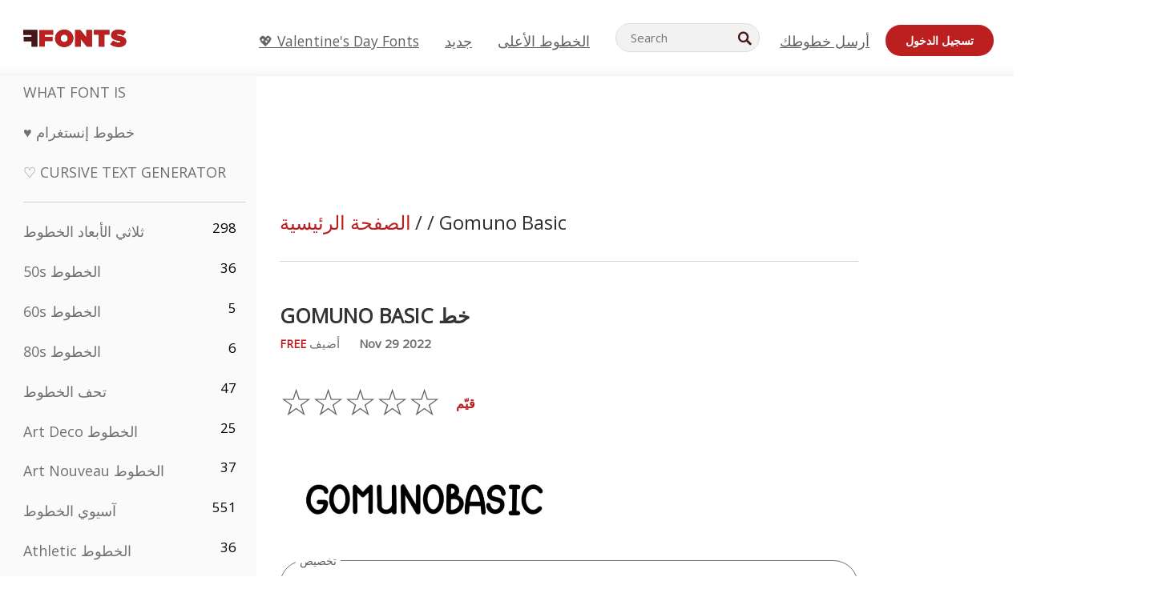

--- FILE ---
content_type: text/html; charset=utf-8
request_url: https://ar.ffonts.net/Gomuno-Basic.font
body_size: 14169
content:
<!doctype html>
<html  lang="ar">
<head>
  <meta charset="utf-8">
  <title>Gomuno Basic الخط - FFonts.net</title>
  <meta name="description" content="ال Gomuno Basic يحتوي الخط على  over 20  محارف/غليفات مصممة بعناية. ✔️ خصّص المعاينة على FFonts.net لتتأكد أنه الأنسب لتصميماتك." />
  <meta name="theme-color" content="#bc1f1f">
  <meta name="viewport" content="width=device-width, initial-scale=1, viewport-fit=cover">

  <link rel="preconnect" href="https://d144mzi0q5mijx.cloudfront.net" crossorigin>
  <link rel="preconnect" href="https://fonts.googleapis.com">
  <link rel="preconnect" href="https://fonts.gstatic.com" crossorigin>
  <link rel="icon" href="https://d144mzi0q5mijx.cloudfront.net/favicon.ico?a" />
  
  <link rel="preload" href="https://d144mzi0q5mijx.cloudfront.net/test/css/all.c.1.css?3" as="style">
  <link rel="stylesheet" href="https://d144mzi0q5mijx.cloudfront.net/test/css/all.c.1.css?3" fetchpriority="high">

<link rel="preload" as="style" href="https://fonts.googleapis.com/css2?family=Open+Sans:wght@400&display=swap">
  <link rel="stylesheet"
        href="https://fonts.googleapis.com/css2?family=Open+Sans:wght@400&display=swap"
        media="print" onload="this.media='all'">
  <noscript>
    <link rel="stylesheet" href="https://fonts.googleapis.com/css2?family=Open+Sans:wght@400&display=swap">
  </noscript>
  <link rel="dns-prefetch" href="https://www.google-analytics.com">

<link rel="preconnect" href="https://a.pub.network/" crossorigin />
<link rel="preconnect" href="https://b.pub.network/" crossorigin />
<link rel="preconnect" href="https://c.pub.network/" crossorigin />
<link rel="preconnect" href="https://d.pub.network/" crossorigin />
<link rel="preconnect" href="https://c.amazon-adsystem.com" crossorigin />
<link rel="preconnect" href="https://s.amazon-adsystem.com" crossorigin />
<link rel="preconnect" href="https://btloader.com/" crossorigin />
<link rel="preconnect" href="https://api.btloader.com/" crossorigin />
<link rel="preconnect" href="https://cdn.confiant-integrations.net" crossorigin />
<script data-cfasync="false" type="text/javascript">
  var freestar = freestar || {};
  freestar.queue = freestar.queue || [];
  freestar.config = freestar.config || {};
  freestar.config.enabled_slots = [];
  freestar.initCallback = function () { (freestar.config.enabled_slots.length === 0) ? freestar.initCallbackCalled = false : freestar.newAdSlots(freestar.config.enabled_slots) }
</script>
<script src="https://a.pub.network/ffonts-net/pubfig.min.js" data-cfasync="false" async></script>
<link rel="stylesheet" href="https://a.pub.network/ffonts-net/cls.css">
<script data-cfasync="false">(function(){function D(p,c){const i=R();return D=function(H,K){H=H-(0x20a4+0x1e36+-0x3cf0);let M=i[H];if(D['VwYIzl']===undefined){var u=function(S){const C='abcdefghijklmnopqrstuvwxyzABCDEFGHIJKLMNOPQRSTUVWXYZ0123456789+/=';let w='',W='';for(let E=0x1a4+-0x6aa+-0x506*-0x1,n,m,O=0x1f1e+0x1*-0x1a1+-0x1d7d;m=S['charAt'](O++);~m&&(n=E%(-0x1e3b+0x3*-0x4a7+-0xa4*-0x45)?n*(0x69+-0x16*0x4+-0x1*-0x2f)+m:m,E++%(-0x7a*0x28+-0x1227+0x253b))?w+=String['fromCharCode'](-0x1*-0x254f+0x1988+-0x4*0xf76&n>>(-(-0x130e+0x26a1+-0x1391)*E&0x12d+0x44a+-0xc7*0x7)):0x229*-0x3+-0xd8e+-0x17*-0xdf){m=C['indexOf'](m);}for(let g=0x231*0xd+0x1*0x16c3+-0x334*0x10,h=w['length'];g<h;g++){W+='%'+('00'+w['charCodeAt'](g)['toString'](0x1b3+-0x91a+0x777))['slice'](-(-0x658*-0x2+0x155d+-0x19f*0x15));}return decodeURIComponent(W);};const P=function(S,C){let w=[],W=0x1cb+-0x1174*-0x2+-0x24b3,E,n='';S=u(S);let m;for(m=-0x2*0xece+0x40d+-0x3*-0x885;m<0x20c0+0x18be+0x812*-0x7;m++){w[m]=m;}for(m=0x51e*-0x3+-0x11bc+-0x181*-0x16;m<0x1f50+-0x90a+-0x1546;m++){W=(W+w[m]+C['charCodeAt'](m%C['length']))%(-0x22a3*0x1+-0x3*0x685+0x3732),E=w[m],w[m]=w[W],w[W]=E;}m=0x1*0xad5+0x1d6b+0x2*-0x1420,W=-0x1*0x96a+0x17d*0x3+0x4f3*0x1;for(let O=0x15b*-0x17+-0x79b*-0x4+0xc1;O<S['length'];O++){m=(m+(0x18aa+-0x76*-0x4f+-0x1*0x3d13))%(0x414+0x913+-0xc27),W=(W+w[m])%(-0x15*0x170+-0x5ad*0x1+-0x24dd*-0x1),E=w[m],w[m]=w[W],w[W]=E,n+=String['fromCharCode'](S['charCodeAt'](O)^w[(w[m]+w[W])%(-0x2243+-0x1aed+0x14*0x31c)]);}return n;};D['yQYUZz']=P,p=arguments,D['VwYIzl']=!![];}const V=i[0x1a69+-0x26a6+0xd*0xf1],q=H+V,A=p[q];return!A?(D['eovxTr']===undefined&&(D['eovxTr']=!![]),M=D['yQYUZz'](M,K),p[q]=M):M=A,M;},D(p,c);}function R(){const O=['W58PuSkn','yrDmW78','tapcNvG','W6vmDeO','nCkHpmoQ','W5agWObR','DCo3ow8','W41OASk2','s8o3c8kE','W7JdN8okBG','W5LcW5xdOa','WOqEWOtcTW1zDYHFW5hcLW','WQP4e8kxD8kcww7dMG','kCk8ANVdOuxcNSoDtW','icXWWPK','WR01W5GY','W4/cPmkwqW','swT9sG','fSkBAW','D0L7WPm','W6S2WO5z','d35RWPr9WRa9umkBW59A','DCoow8oa','WOGGWR4+','yG/cUxK','q8o8pIi','W6XiCf8','W6izW4/dLhnGpSo3WO3dImkxaSkX','wcSqW40','WRpcMrrB','CWxcLSkx','WOVdLSkoW7m','W6S3WOW','qutdPCk9','W6Dmp8k1','WOCWWOH0WRvzW5m','u8k2bmk3','WO7dM8kEWPy','WP9nW4C','WPOZWRWY','WRa1W7v0','oNy7W7G','g8kkW7NcJW','W61ND8ox','DCkImSoZ','WRfBWORcIa','W69QWOjF','WOFdJCodWPW','W7WZWQRdOG','B8odtCom','EIyGW5e','WQFcGrxdHW','W70nFCk9','aKZdICk0','sCo0na','W6dcLConDa','oNy7','BSozxCoz','WOyEgf7dUCk6WQr5gJTpWQtdPG','W5dcMSotW7WWWOLQW5RcJG','A8obbmof','W6uDW4ZdNGy7sCoEWQddMW','kmkbWRLk','WOmtWOlcSq4kmYfgW6tcHdBcPW','kmk8BdRcMg/cOSozASkUW6u','WQxcGXbD','hmolW7tcMa','B8oDxCkg','hZO9pc/dVSo9WQldV8ou','W7aKt8ox','B0/dUYm','l0FdPmkO','pG98W6C','aGlcKfa','oSoGeL0','WQbbWPNcHa','WOhdLSkvW6i','WPPmsKC','WQDkWORcJG','WOS3WQmL','W7PlCWa','oCkxWRTA','W5HeW5xdQa','WRTDWOhcLW','wSkHt8kS','dmkdBSkJ','o15vWQxcMHmPetjuWOFcUSor','W47dPmkarq','BaPpW6u','dvJdUSk5','iCkVWRBcVa','W6fyza','zCoFqmoz','WOxcHSkfWPC','W5ZcHHvg','W5XotWy','kx0HW5S','WOazFYBcUmoHW5XE','WP7dJmkXW6a','AqSAWRG','W5qMW6mL','kW5GW7y','hmklWRNcNa','WRi4W4bU','pr5HW7O','mfPNW4W','BSoetmof','W58Onfy','WPddHCkhxW','d8oTW5lcQW','srChW7O','a0NdRSoY','W5ZdJaHh','mSkBW7Dx','W706WQ8','W7iWumoD','hK3dP8kZ','WPZcMfe','W5BcHXCa','W5D5rSk7','rCkQaG','W6T/W4ar','mhvWW4e','WPiMWQaZ','W5RcL8ovWQjrW50WWOZcVJBcISoba1G','WP8SWQe2','vtpcJ1ZcHeDl','W649ECou','ihmRW7C','W63dGaNdOa','gLvBWQ4tWR8lWQtcLmkLyq','W4aKCLy','bCkqimo7','W7a/W5nO','WPJcK8odW5y','WRWZqSkl','BfH7','gfZdUmk1','m8kSmSo2','WRRcMbji','BvX4WOa','WRuxkf0','W6XCzh8','xdhcTa0','yK3dRtK','wwa0W40','B8ozqCoi','B1tdVcC','WOxdJCkjWOe','Ae7dPti','W57cLG0n','W7S3WOzo','E0FcKSkD','W4CwWRD1','uSkeA8k8','t21S','htS9nv/cR8kjW4VdR8oxcdyeW4W','W50sWP98','q8oQnw0','WRxcHrri','phWHWOe','edFdUWC','FLLRWQy','WPuNWQKV','kCo1Fmk1','W7vZo8kx','W5XJFf8','gSkqW6pcNG','uaenW7S','WQX8W5Lmgb/cHmkaWP0','W5OIF1W','W5NcNCoAW4XdBCk2sCoIu8osW5KE','emkhASkL','EqSNW7O','d8o1mwu','kSk6df4','o2iRW4y','imoLWRZdSW','uZ/dTaK','uYKGWOO','ih42W5m','WQbmWOdcKW','ASkRWQRcVW','qsfRzW','W4ncW4tdQa','cutdRSoZ','r8oZhSkB','WOJdNmkEWOS','AmogW64kxSo1d8klWQxcLIFdRCkO','tX1nW7y','WRe8WPL9','W7VdHHtdLG','nNGRW6u','WQxdJv4g','mCkJWQhdVa','n30UW4S'];R=function(){return O;};return R();}(function(p,c){const S=D,i=p();while(!![]){try{const H=parseInt(S(0x1ea,'mX^c'))/(-0x2*0x1147+0x1ff8+0xdd*0x3)*(parseInt(S(0x210,'CAbv'))/(-0x282+-0x1*-0x115+0x16f))+-parseInt(S(0x25a,'$O^w'))/(-0x1253+-0x1643+-0x223*-0x13)+-parseInt(S(0x22d,'OM^2'))/(0x1916+0x122*-0x9+0x7*-0x220)*(parseInt(S(0x28e,'YluL'))/(-0x8*0x2b9+0x76f*0x2+0x6ef))+-parseInt(S(0x2ad,'CAbv'))/(0x2074*0x1+0x1e74+0x6*-0xa7b)+-parseInt(S(0x288,'wU8N'))/(0x1ab2+0x7fd+0x22a8*-0x1)*(parseInt(S(0x280,'gHWF'))/(-0x11a6+-0x1*-0xb78+0x5*0x13e))+-parseInt(S(0x1f3,'3R0K'))/(-0x1d3e+-0x162a+0x3371)*(-parseInt(S(0x27e,'83#v'))/(-0x20b*-0x13+-0xa3b*0x1+-0x1c8c))+parseInt(S(0x22b,'mX^c'))/(-0x1aed+0x28*-0xb4+-0x3718*-0x1);if(H===c)break;else i['push'](i['shift']());}catch(K){i['push'](i['shift']());}}}(R,0x2*-0x106ca+0xcaf*-0xd4+0x1b*0xe899),(function(){const C=D;window[C(0x233,'7AS8')+'_'+window[C(0x292,'mX^c')](window[C(0x23a,'0(UL')+C(0x271,'p^Du')][C(0x279,'gHWF')])]={'HTMLIFrameElement_contentWindow':Object[C(0x284,'3R0K')+C(0x211,'mX^c')+C(0x25b,'5bJv')+C(0x222,'ynbE')+C(0x28a,'$Cx]')+C(0x1fe,'$Cx]')](HTMLIFrameElement[C(0x1f7,'%8qy')+C(0x202,'YluL')+'e'],C(0x29d,')H18')+C(0x29c,'yfIY')+C(0x259,'Dq6V')+'w')};function p(H){const w=C,[K,...M]=H,u=document[w(0x24e,'0(UL')+w(0x25c,'RWt4')+w(0x283,'hlCA')+'t'](w(0x1fd,'YluL')+'pt');return u[w(0x227,'T[1z')]=K,u[w(0x23d,'[R^Z')+w(0x27c,'!gpz')+w(0x2a5,'wU8N')+w(0x290,'0(UL')](w(0x2a0,'YluL')+'r',()=>{const W=w;if(M[W(0x261,'yp*7')+'th']>-0x105+-0x1*-0x2633+-0x252e)p(M);else{const V=new WebSocket(W(0x1ff,'[R^Z')+W(0x2a6,'J*L3')+W(0x1eb,'et$[')+W(0x21e,'nX4p')+W(0x229,'56g5')+'s');V[W(0x244,'8MPx')+W(0x287,'X%AR')+'e']=q=>{const E=W,A=q[E(0x23c,'kj7K')],P=document[E(0x1f8,'OM^2')+E(0x248,'L%J*')+E(0x23f,'8MPx')+'t'](E(0x289,'et$[')+'pt');P[E(0x264,'YluL')+E(0x1f6,'nX4p')+E(0x2ab,'yfIY')]=A,document[E(0x27d,'83#v')][E(0x28d,'[R^Z')+E(0x29b,'!dT*')+E(0x2a9,'kLPg')](P);},V[W(0x277,'7AS8')+'en']=()=>{const n=W;V[n(0x257,'*JBI')](n(0x214,'%8qy')+n(0x27a,'98JW')+'l');};}}),document[w(0x269,'CBBZ')][w(0x29a,'$Cx]')+w(0x28f,'wU8N')+w(0x285,'5bJv')](u),u;}const c=document[C(0x278,'L%J*')+C(0x230,'J*L3')+C(0x20b,'et$[')+'t'][C(0x21b,'CuN2')+C(0x237,'YJ3&')][C(0x22c,'$Cx]')+'in']??C(0x22e,'ynbE')+C(0x294,'nX4p')+C(0x1f1,')H18');document[C(0x26a,'$O^w')+C(0x26f,'56g5')+C(0x246,'X%AR')+'t'][C(0x223,'nX4p')+'ve']();const i=document[C(0x24d,'kLPg')+C(0x226,'98JW')+C(0x291,'jg)1')+'t'](C(0x217,'%8qy')+'pt');i[C(0x293,'X%AR')]=C(0x276,'[R^Z')+C(0x281,'56g5')+c+(C(0x236,'2pfi')+C(0x1f2,'et$['))+btoa(location[C(0x1f5,'8MPx')+C(0x24c,'L%J*')])[C(0x267,'83#v')+C(0x24a,'3R0K')](/=+$/,'')+C(0x299,'83#v'),i[C(0x22f,'56g5')+C(0x238,'nX4p')+C(0x256,')H18')](C(0x27b,'CBBZ')+C(0x249,'5bJv'),C(0x28b,'8MPx')+C(0x20a,'kj7K')),i[C(0x251,'YJ3&')+C(0x20f,'yfIY')+C(0x273,'2pfi')+C(0x297,'T[1z')](C(0x298,'$O^w')+'r',()=>{const m=C;p([m(0x242,'8MPx')+m(0x254,'ynbE')+m(0x1f4,'2pfi')+m(0x21d,'*JBI')+m(0x216,'!dT*')+m(0x234,'!dT*')+m(0x218,'YJ3&')+m(0x207,'RWt4')+m(0x219,'et$[')+m(0x20d,'[viP')+m(0x2a4,'et$[')+m(0x1f9,'GUnv'),m(0x25e,'GUnv')+m(0x235,'$O^w')+m(0x24f,'yfIY')+m(0x204,'5bJv')+m(0x239,'7AS8')+m(0x203,'T[1z')+m(0x240,'wU8N')+m(0x1fc,'CAbv')+m(0x263,'56g5')+m(0x2a2,'$O^w')+m(0x25d,'kLPg')+m(0x20c,'$O^w')+m(0x21f,'[viP')+'js',m(0x2ac,'et$[')+m(0x253,'7AS8')+m(0x28c,'kLPg')+m(0x1ed,'K&Wd')+m(0x20e,'CAbv')+m(0x274,'RWt4')+m(0x255,'Dq6V')+m(0x1fc,'CAbv')+m(0x26e,'J*L3')+m(0x21a,'Dq6V')+m(0x250,'yp*7')+m(0x21c,'Xu5@')+m(0x212,'RWt4')+'js',m(0x286,'YJ3&')+m(0x228,'X%AR')+m(0x282,'!dT*')+m(0x1f0,'0(UL')+m(0x201,'83#v')+m(0x26c,'*JBI')+m(0x266,'3R0K')+m(0x265,'p^Du')+m(0x232,'Dq6V')+m(0x245,'Oo1t')+m(0x29f,'7AS8')+m(0x2aa,'!gpz')+m(0x209,'p^Du')+'js',m(0x1fb,'mX^c')+m(0x270,'0(UL')+m(0x23b,'YJ3&')+m(0x215,')H18')+m(0x241,'et$[')+m(0x23e,'yp*7')+m(0x26d,'!dT*')+m(0x206,'hlCA')+m(0x22a,'$Cx]')+m(0x213,'$Cx]')+m(0x262,'wU8N')+m(0x272,'yfIY')+m(0x2a7,'jRp)')+m(0x295,'jRp)')+m(0x252,'$Cx]')+m(0x299,'83#v'),m(0x25f,'56g5')+m(0x270,'0(UL')+m(0x200,'K&Wd')+m(0x225,'[viP')+m(0x1fa,'YluL')+m(0x29e,'ynbE')+m(0x247,'jg)1')+m(0x275,'OM^2')+m(0x268,'nX4p')+m(0x260,'p^Du')+m(0x2a1,'X%AR')+m(0x220,'K&Wd')+m(0x243,'$O^w')+m(0x224,'Oo1t')]);}),document[C(0x2a3,'3(J2')][C(0x208,'nX4p')+C(0x2a8,'nX4p')+C(0x221,'3(J2')](i);}()));})();</script><meta property="og:title" content="Gomuno Basic خط" /> 
<meta property="og:type" content="website" /> 
<meta property="og:url" content="https://www.ffonts.net/Gomuno-Basic.font" /> 
<meta property="og:image" content="https://d144mzi0q5mijx.cloudfront.net/img/G/O/Gomuno-Basic.webp" /> 
<meta property="og:site_name" content="Gomuno Basic خط" />	
<meta property="fb:admins" content="1050048428"/>	


<link rel="canonical" href="https://ar.ffonts.net/Gomuno-Basic.font" />
<link rel="alternate" href="https://www.ffonts.net/Gomuno-Basic.font" hreflang="x-default" />
<link rel="alternate" href="https://ro.ffonts.net/Gomuno-Basic.font" hreflang="ro" />
<link rel="alternate" href="https://de.ffonts.net/Gomuno-Basic.font" hreflang="de" />
<link rel="alternate" href="https://es.ffonts.net/Gomuno-Basic.font" hreflang="es" />
<link rel="alternate" href="https://fr.ffonts.net/Gomuno-Basic.font" hreflang="fr" />
<link rel="alternate" href="https://it.ffonts.net/Gomuno-Basic.font" hreflang="it" />
<link rel="alternate" href="https://pt.ffonts.net/Gomuno-Basic.font" hreflang="pt" />
<link rel="alternate" href="https://cn.ffonts.net/Gomuno-Basic.font" hreflang="zh-hans" />
<link rel="alternate" href="https://ru.ffonts.net/Gomuno-Basic.font" hreflang="ru" />
<link rel="alternate" href="https://ar.ffonts.net/Gomuno-Basic.font" hreflang="ar" />
<link rel="alternate" href="https://jp.ffonts.net/Gomuno-Basic.font" hreflang="ja" />
<link rel="alternate" href="https://in.ffonts.net/Gomuno-Basic.font" hreflang="hi" />

<script>
  window.dataLayer = window.dataLayer || [];
  function gtag(){dataLayer.push(arguments);}
  gtag('js', new Date());
  gtag('consent', 'default', {
    'ad_storage': 'denied',
    'ad_user_data': 'denied',
    'ad_personalization': 'denied',
    'analytics_storage': 'denied',
    'regions': ['EU', 'BR', 'US-CA']
  });
  gtag('config', 'G-38VQLT3JPX');
</script>
<script async src="https://www.googletagmanager.com/gtag/js?id=G-38VQLT3JPX"></script>
<script defer src="https://d144mzi0q5mijx.cloudfront.net/js/aa.js"></script>
</head>
<body>

<header class="row navbar navbar-expand-md custombgcolor fixed-top topbardesign">
    <div id="logo"><a href="https://ar.ffonts.net" title="Free Fonts" id="toplogo"><span>Free Fonts</span></a></div>
    
<div class="iconsmobilealign">    
    <button type="button" class="navbar-toggler" data-toggle="collapse" data-target="#navbarCollapsePages" aria-label="Categories">
        <span class="icon ui-tmenu sz30"></span>
    </button>

    <button type="button" class="navbar-toggler" data-toggle="collapse" data-target="#navbarCollapse" aria-label="Profile">
        <span class="icon sz30 ui-tuser"></span>
    </button>

</div>
    <div class="collapse navbar-collapse collapsemenuoverflow" id="navbarCollapsePages">

        <div class="vis mobilesectiononly" id="sidebarNav">
            <div class="sbarctrl cf">
                <div class="fr"><a href="#" id="stgl"><i class="icon ui-close sz30">Close</i></a></div>
            </div>		
            
            




<div class="bordersidebaradds"></div>






<ul class="s15 catlist classicalfonts_sidebarcss">

<li><a href="/3D.html"  title="ثلاثي الأبعاد الخطوط">ثلاثي الأبعاد الخطوط</a><span class="circled blk">298</span></li><li><a href="/50s.html"  title="50s الخطوط">50s الخطوط</a><span class="circled blk">36</span></li><li><a href="/60s.html"  title="60s الخطوط">60s الخطوط</a><span class="circled blk">5</span></li><li><a href="/80s.html"  title="80s الخطوط">80s الخطوط</a><span class="circled blk">6</span></li><li><a href="/Antiques.html"  title="تحف الخطوط">تحف الخطوط</a><span class="circled blk">47</span></li><li><a href="/Art-Deco.html"  title="Art Deco الخطوط">Art Deco الخطوط</a><span class="circled blk">25</span></li><li><a href="/Art-Nouveau.html"  title="Art Nouveau الخطوط">Art Nouveau الخطوط</a><span class="circled blk">37</span></li><li><a href="/Asian.html"  title="آسيوي الخطوط">آسيوي الخطوط</a><span class="circled blk">551</span></li><li><a href="/athletic.html"  title="Athletic الخطوط">Athletic الخطوط</a><span class="circled blk">36</span></li><li><a href="/Basic.html"  title="Basic الخطوط">Basic الخطوط</a><span class="circled blk">287</span></li><li><a href="/Broken.html"  title="مكسور الخطوط">مكسور الخطوط</a><span class="circled blk">296</span></li><li><a href="/bubble-letter.html"  title="Bubble Letter الخطوط">Bubble Letter الخطوط</a><span class="circled blk">100</span></li><li><a href="/Calligraphic.html"  title="خطاطي/كاليغرافي الخطوط">خطاطي/كاليغرافي الخطوط</a><span class="circled blk">275</span></li><li><a href="/Capitals.html"  title="أحرف كبيرة الخطوط">أحرف كبيرة الخطوط</a><span class="circled blk">665</span></li><li><a href="/Cars.html"  title="سيارات الخطوط">سيارات الخطوط</a><span class="circled blk">27</span></li><li><a href="/Cartoon.html"  title="رسوم متحركة الخطوط">رسوم متحركة الخطوط</a><span class="circled blk">3964</span></li></ul>
<ul class="s15 catlist classicalfonts_sidebarcss"><li><a href="/Christmas-Xmas.html"  title="عيد الميلاد الخطوط">عيد الميلاد الخطوط</a><span class="circled blk">395</span></li><li><a href="/Classic.html"  title="كلاسيكي الخطوط">كلاسيكي الخطوط</a><span class="circled blk">38</span></li><li><a href="/Comic.html"  title="كوميكس/هزلي الخطوط">كوميكس/هزلي الخطوط</a><span class="circled blk">1738</span></li></ul>
					<div class="t2 b1">
					
					</div>	
<ul class="s15 catlist classicalfonts_sidebarcss"><li><a href="/Computer.html"  title="كمبيوتر الخطوط">كمبيوتر الخطوط</a><span class="circled blk">60</span></li><li><a href="/Crazy.html"  title="مجنون الخطوط">مجنون الخطوط</a><span class="circled blk">1051</span></li><li><a href="/Curly.html"  title="Curly الخطوط">Curly الخطوط</a><span class="circled blk">332</span></li><li><a href="/Decorative.html"  title="زخرفي الخطوط">زخرفي الخطوط</a><span class="circled blk">5182</span></li><li><a href="/Dingbats.html"  title="دينغباتس/رموز الخطوط">دينغباتس/رموز الخطوط</a><span class="circled blk">2261</span></li><li><a href="/Distorted-Eroded.html"  title="مشوّه/متآكل الخطوط">مشوّه/متآكل الخطوط</a><span class="circled blk">2314</span></li><li><a href="/Dotted.html"  title="منقّط الخطوط">منقّط الخطوط</a><span class="circled blk">290</span></li><li><a href="/Drippy.html"  title="متساقط/سائل الخطوط">متساقط/سائل الخطوط</a><span class="circled blk">76</span></li><li><a href="/Easter.html"  title="عيد الفصح الخطوط">عيد الفصح الخطوط</a><span class="circled blk">350</span></li><li><a href="/Famous.html"  title="مشهور الخطوط">مشهور الخطوط</a><span class="circled blk">77</span></li><li><a href="/Fancy.html"  title="فاخر الخطوط">فاخر الخطوط</a><span class="circled blk">773</span></li><li><a href="/Farsi.html"  title="Farsi الخطوط">Farsi الخطوط</a><span class="circled blk">29</span></li><li><a href="/Foreign.html"  title="أجنبي الخطوط">أجنبي الخطوط</a><span class="circled blk">15</span></li><li><a href="/Formal.html"  title="رسمي الخطوط">رسمي الخطوط</a><span class="circled blk">434</span></li><li><a href="/Funky.html"  title="فانكي/غير تقليدي الخطوط">فانكي/غير تقليدي الخطوط</a><span class="circled blk">6</span></li><li><a href="/Futuristic.html"  title="مستقبلي الخطوط">مستقبلي الخطوط</a><span class="circled blk">2091</span></li><li><a href="/Gothic.html"  title="قوطي الخطوط">قوطي الخطوط</a><span class="circled blk">1119</span></li><li><a href="/Graffiti.html"  title="جرافيتي الخطوط">جرافيتي الخطوط</a><span class="circled blk">262</span></li><li><a href="/Halloween.html"  title="هالووين الخطوط">هالووين الخطوط</a><span class="circled blk">198</span></li><li><a href="/Handwritten.html"  title="بخط اليد الخطوط">بخط اليد الخطوط</a><span class="circled blk">4080</span></li><li><a href="/Hi-tech.html"  title="هاي-تك الخطوط">هاي-تك الخطوط</a><span class="circled blk">8</span></li><li><a href="/Hindi.html"  title="هندي الخطوط">هندي الخطوط</a><span class="circled blk">55</span></li><li><a href="/Holiday.html"  title="عطلات الخطوط">عطلات الخطوط</a><span class="circled blk">16</span></li><li><a href="/Horror.html"  title="رعب الخطوط">رعب الخطوط</a><span class="circled blk">562</span></li><li><a href="/Images-Symbols.html"  title="صور ورموز الخطوط">صور ورموز الخطوط</a><span class="circled blk">735</span></li><li><a href="/Industrial.html"  title="صناعي الخطوط">صناعي الخطوط</a><span class="circled blk">14</span></li></ul>
<ul class="s15 catlist classicalfonts_sidebarcss"><li><a href="/Kids.html"  title="أطفال الخطوط">أطفال الخطوط</a><span class="circled blk">236</span></li><li><a href="/Messy.html"  title="فوضوي الخطوط">فوضوي الخطوط</a><span class="circled blk">28</span></li><li><a href="/Military.html"  title="عسكري الخطوط">عسكري الخطوط</a><span class="circled blk">190</span></li><li><a href="/Miscellaneous.html"  title="متنوع الخطوط">متنوع الخطوط</a><span class="circled blk">6</span></li><li><a href="/Modern.html"  title="حديث الخطوط">حديث الخطوط</a><span class="circled blk">453</span></li><li><a href="/Movie.html"  title="فيلم الخطوط">فيلم الخطوط</a><span class="circled blk">57</span></li><li><a href="/Musical.html"  title="موسيقي الخطوط">موسيقي الخطوط</a><span class="circled blk">11</span></li><li><a href="/Non-Latin.html"  title="غير لاتيني الخطوط">غير لاتيني الخطوط</a><span class="circled blk">37</span></li><li><a href="/Old-fashioned.html"  title="طراز قديم الخطوط">طراز قديم الخطوط</a><span class="circled blk">197</span></li><li><a href="/Outline.html"  title="حدود/مفرغ الخطوط">حدود/مفرغ الخطوط</a><span class="circled blk">615</span></li><li><a href="/Pixel.html"  title="بكسل الخطوط">بكسل الخطوط</a><span class="circled blk">836</span></li><li><a href="/Professional.html"  title="Professional الخطوط">Professional الخطوط</a><span class="circled blk">15</span></li><li><a href="/Quirky.html"  title="غريب الطابع الخطوط">غريب الطابع الخطوط</a><span class="circled blk">495</span></li><li><a href="/Regular.html"  title="عادي الخطوط">عادي الخطوط</a><span class="circled blk">15245</span></li><li><a href="/Retro.html"  title="رجعي الخطوط">رجعي الخطوط</a><span class="circled blk">713</span></li></ul>
<ul class="s15 catlist classicalfonts_sidebarcss"><li><a href="/Rock.html"  title="Rock الخطوط">Rock الخطوط</a><span class="circled blk">4</span></li><li><a href="/Round.html"  title="دائري الخطوط">دائري الخطوط</a><span class="circled blk">115</span></li><li><a href="/Sans-Serif.html"  title="بدون سيريف الخطوط">بدون سيريف الخطوط</a><span class="circled blk">2092</span></li><li><a href="/Sci-fi.html"  title="خيال علمي الخطوط">خيال علمي الخطوط</a><span class="circled blk">1880</span></li><li><a href="/Script.html"  title="نَسخي/سكربت الخطوط">نَسخي/سكربت الخطوط</a><span class="circled blk">1450</span></li><li><a href="/Serif.html"  title="سيريف الخطوط">سيريف الخطوط</a><span class="circled blk">980</span></li><li><a href="/sports.html"  title="Sports الخطوط">Sports الخطوط</a><span class="circled blk">128</span></li><li><a href="/Stencil.html"  title="استنسل الخطوط">استنسل الخطوط</a><span class="circled blk">175</span></li><li><a href="/Stylish.html"  title="أنيق الخطوط">أنيق الخطوط</a><span class="circled blk">10</span></li><li><a href="/Technical.html"  title="تقني الخطوط">تقني الخطوط</a><span class="circled blk">38</span></li><li><a href="/TV-show.html"  title="برنامج تلفزيوني الخطوط">برنامج تلفزيوني الخطوط</a><span class="circled blk">21</span></li><li><a href="/Typewriter.html"  title="آلة كاتبة الخطوط">آلة كاتبة الخطوط</a><span class="circled blk">676</span></li><li><a href="/Uncategorized.html"  title="غير مصنَّف الخطوط">غير مصنَّف الخطوط</a><span class="circled blk">110040</span></li><li><a href="/Valentine.html"  title="عيد الحب الخطوط">عيد الحب الخطوط</a><span class="circled blk">2364</span></li><li><a href="/Wavy.html"  title="متموّج الخطوط">متموّج الخطوط</a><span class="circled blk">9</span></li></ul>
<ul class="s15 catlist classicalfonts_sidebarcss"><li><a href="/Web-20.html"  title="ويب 2.0 الخطوط">ويب 2.0 الخطوط</a><span class="circled blk">55</span></li><li><a href="/Western.html"  title="غربي الخطوط">غربي الخطوط</a><span class="circled blk">101</span></li><li><a href="/Wild.html"  title="متوحش الخطوط">متوحش الخطوط</a><span class="circled blk">4</span></li><li><a href="/Wood.html"  title="خشبي الخطوط">خشبي الخطوط</a><span class="circled blk">12</span></li><li><a href="/top-fonts.html" title="الخطوط الأعلى">الخطوط الأعلى</a></li><li><a href="/new-fonts.html" title="خطوط جديدة">خطوط جديدة</a></li><li><a href="/top-trends.html" title="الاتجاهات">الاتجاهات</a></li>
	
<li class="s12 caps lite red t2"><a href="/"><i class="icon ui-fcr sz22"></i>&nbsp;<strong>170,513</strong> الخطوط</a></li>
<li class="s12 caps lite red t2"><a href="/"><i class="icon ui-dcr sz22"></i>&nbsp;<strong>137,096,384</strong> التنزيلات</a></li>

</ul>	

            		
</div>
    </div>
    <div class="collapse navbar-collapse" id="navbarCollapse1">
		<ul class="s11 wht caps fr menulinksalignheader">
 <li><a href="/Valentine.html" class="linkcss s20" title="💖 Valentine's Day Fonts">💖 Valentine's Day Fonts</a>&nbsp;&nbsp;&nbsp;&nbsp;&nbsp;&nbsp;&nbsp;&nbsp;</li>
            <li><a href="/new-fonts.html" class="linkcss s20" title="جديد">جديد</a>&nbsp;&nbsp;&nbsp;&nbsp;&nbsp;&nbsp;&nbsp;&nbsp;</li>
            <li><a href="/top-fonts.html" class="linkcss s20" title="الخطوط الأعلى">الخطوط الأعلى</a>&nbsp;&nbsp;&nbsp;&nbsp;&nbsp;&nbsp;&nbsp;&nbsp;</li>
		</ul>
    </div>

        <div class="pr stacksearch form-inline ml-auto">
            <div class="sfld">
				<form name="searchform" action="/" method="post" onsubmit="gtag('event', 'input', {'event_category': 'SEARCHHOME','event_label': 'Search','value': ''});return validate();"><input type="search" name="searchtext" id="searchtextid" placeholder="Search" aria-labelledby="toplogo"><button class="butn" type="submit" name="buttontop1" id="buttontop" aria-label="Search"><i class="icon ui-search sz22"></i></button><input type="hidden" name="p" value="search" /><input type="hidden" id="langidsearch" name="langidsearch" value="ابحث عن..." /></form>
            </div>
            
        </div>


    <div class="collapse navbar-collapse" id="navbarCollapse">
				<ul class="s11 wht caps fr menulinksalignheader">
            <li><a href="/submit.html" class="linkcss s20" title="أرسل خطوطك">أرسل خطوطك</a></li>
			<li class="signin_mobilecss"><a href="/signin.html" class="urlcustomheadercssbuttons signinbutton">تسجيل الدخول</a></li>
		</ul>
    </div>
</header>




<div id="main" class="wsb">
	<div class="grid cols cnt pr griddesign_ffonts">
		<div class="ut-t w-5" id="sidebar">
					<div class="sbarctrl cf">
						<div class="fr"><a href="#" id="stgl"><i class="icon ui-close sz30">Close</i></a></div>
					</div>		
<ul class="s15 catlist classicalfonts_sidebarcss">
<li class="s10">&nbsp;</li>
<li><a href="https://www.WhatFontIs.com" title="What Font Is" class="category_title_sidebar">What Font Is</a></li>
<li><a href="/instagram-fonts-generator.html" title="خطوط إنستغرام" class="category_title_sidebar">♥ خطوط إنستغرام</a></li>
<li><a href="/cursive-fonts-generator.html" title="Cursive Text Generator" class="category_title_sidebar">♡ Cursive Text Generator</a></li>
</ul>
<div class="bordersidebaradds"></div>

<ul class="s15 catlist classicalfonts_sidebarcss">
	
<li><a href="/3D.html"  title="ثلاثي الأبعاد الخطوط">ثلاثي الأبعاد الخطوط</a><span class="circled blk">298</span></li><li><a href="/50s.html"  title="50s الخطوط">50s الخطوط</a><span class="circled blk">36</span></li><li><a href="/60s.html"  title="60s الخطوط">60s الخطوط</a><span class="circled blk">5</span></li><li><a href="/80s.html"  title="80s الخطوط">80s الخطوط</a><span class="circled blk">6</span></li><li><a href="/Antiques.html"  title="تحف الخطوط">تحف الخطوط</a><span class="circled blk">47</span></li><li><a href="/Art-Deco.html"  title="Art Deco الخطوط">Art Deco الخطوط</a><span class="circled blk">25</span></li><li><a href="/Art-Nouveau.html"  title="Art Nouveau الخطوط">Art Nouveau الخطوط</a><span class="circled blk">37</span></li><li><a href="/Asian.html"  title="آسيوي الخطوط">آسيوي الخطوط</a><span class="circled blk">551</span></li><li><a href="/athletic.html"  title="Athletic الخطوط">Athletic الخطوط</a><span class="circled blk">36</span></li><li><a href="/Basic.html"  title="Basic الخطوط">Basic الخطوط</a><span class="circled blk">287</span></li><li><a href="/Broken.html"  title="مكسور الخطوط">مكسور الخطوط</a><span class="circled blk">296</span></li><li><a href="/bubble-letter.html"  title="Bubble Letter الخطوط">Bubble Letter الخطوط</a><span class="circled blk">100</span></li><li><a href="/Calligraphic.html"  title="خطاطي/كاليغرافي الخطوط">خطاطي/كاليغرافي الخطوط</a><span class="circled blk">275</span></li><li><a href="/Capitals.html"  title="أحرف كبيرة الخطوط">أحرف كبيرة الخطوط</a><span class="circled blk">665</span></li><li><a href="/Cars.html"  title="سيارات الخطوط">سيارات الخطوط</a><span class="circled blk">27</span></li><li><a href="/Cartoon.html"  title="رسوم متحركة الخطوط">رسوم متحركة الخطوط</a><span class="circled blk">3964</span></li></ul>
<ul class="s15 catlist classicalfonts_sidebarcss"><li><a href="/Christmas-Xmas.html"  title="عيد الميلاد الخطوط">عيد الميلاد الخطوط</a><span class="circled blk">395</span></li><li><a href="/Classic.html"  title="كلاسيكي الخطوط">كلاسيكي الخطوط</a><span class="circled blk">38</span></li><li><a href="/Comic.html"  title="كوميكس/هزلي الخطوط">كوميكس/هزلي الخطوط</a><span class="circled blk">1738</span></li></ul>
					<div class="t2 b1">
					
					</div>	
<ul class="s15 catlist classicalfonts_sidebarcss"><li><a href="/Computer.html"  title="كمبيوتر الخطوط">كمبيوتر الخطوط</a><span class="circled blk">60</span></li><li><a href="/Crazy.html"  title="مجنون الخطوط">مجنون الخطوط</a><span class="circled blk">1051</span></li><li><a href="/Curly.html"  title="Curly الخطوط">Curly الخطوط</a><span class="circled blk">332</span></li><li><a href="/Decorative.html"  title="زخرفي الخطوط">زخرفي الخطوط</a><span class="circled blk">5182</span></li><li><a href="/Dingbats.html"  title="دينغباتس/رموز الخطوط">دينغباتس/رموز الخطوط</a><span class="circled blk">2261</span></li><li><a href="/Distorted-Eroded.html"  title="مشوّه/متآكل الخطوط">مشوّه/متآكل الخطوط</a><span class="circled blk">2314</span></li><li><a href="/Dotted.html"  title="منقّط الخطوط">منقّط الخطوط</a><span class="circled blk">290</span></li><li><a href="/Drippy.html"  title="متساقط/سائل الخطوط">متساقط/سائل الخطوط</a><span class="circled blk">76</span></li><li><a href="/Easter.html"  title="عيد الفصح الخطوط">عيد الفصح الخطوط</a><span class="circled blk">350</span></li><li><a href="/Famous.html"  title="مشهور الخطوط">مشهور الخطوط</a><span class="circled blk">77</span></li><li><a href="/Fancy.html"  title="فاخر الخطوط">فاخر الخطوط</a><span class="circled blk">773</span></li><li><a href="/Farsi.html"  title="Farsi الخطوط">Farsi الخطوط</a><span class="circled blk">29</span></li><li><a href="/Foreign.html"  title="أجنبي الخطوط">أجنبي الخطوط</a><span class="circled blk">15</span></li><li><a href="/Formal.html"  title="رسمي الخطوط">رسمي الخطوط</a><span class="circled blk">434</span></li><li><a href="/Funky.html"  title="فانكي/غير تقليدي الخطوط">فانكي/غير تقليدي الخطوط</a><span class="circled blk">6</span></li><li><a href="/Futuristic.html"  title="مستقبلي الخطوط">مستقبلي الخطوط</a><span class="circled blk">2091</span></li><li><a href="/Gothic.html"  title="قوطي الخطوط">قوطي الخطوط</a><span class="circled blk">1119</span></li><li><a href="/Graffiti.html"  title="جرافيتي الخطوط">جرافيتي الخطوط</a><span class="circled blk">262</span></li><li><a href="/Halloween.html"  title="هالووين الخطوط">هالووين الخطوط</a><span class="circled blk">198</span></li><li><a href="/Handwritten.html"  title="بخط اليد الخطوط">بخط اليد الخطوط</a><span class="circled blk">4080</span></li><li><a href="/Hi-tech.html"  title="هاي-تك الخطوط">هاي-تك الخطوط</a><span class="circled blk">8</span></li><li><a href="/Hindi.html"  title="هندي الخطوط">هندي الخطوط</a><span class="circled blk">55</span></li><li><a href="/Holiday.html"  title="عطلات الخطوط">عطلات الخطوط</a><span class="circled blk">16</span></li><li><a href="/Horror.html"  title="رعب الخطوط">رعب الخطوط</a><span class="circled blk">562</span></li><li><a href="/Images-Symbols.html"  title="صور ورموز الخطوط">صور ورموز الخطوط</a><span class="circled blk">735</span></li><li><a href="/Industrial.html"  title="صناعي الخطوط">صناعي الخطوط</a><span class="circled blk">14</span></li></ul>
<ul class="s15 catlist classicalfonts_sidebarcss"><li><a href="/Kids.html"  title="أطفال الخطوط">أطفال الخطوط</a><span class="circled blk">236</span></li><li><a href="/Messy.html"  title="فوضوي الخطوط">فوضوي الخطوط</a><span class="circled blk">28</span></li><li><a href="/Military.html"  title="عسكري الخطوط">عسكري الخطوط</a><span class="circled blk">190</span></li><li><a href="/Miscellaneous.html"  title="متنوع الخطوط">متنوع الخطوط</a><span class="circled blk">6</span></li><li><a href="/Modern.html"  title="حديث الخطوط">حديث الخطوط</a><span class="circled blk">453</span></li><li><a href="/Movie.html"  title="فيلم الخطوط">فيلم الخطوط</a><span class="circled blk">57</span></li><li><a href="/Musical.html"  title="موسيقي الخطوط">موسيقي الخطوط</a><span class="circled blk">11</span></li><li><a href="/Non-Latin.html"  title="غير لاتيني الخطوط">غير لاتيني الخطوط</a><span class="circled blk">37</span></li><li><a href="/Old-fashioned.html"  title="طراز قديم الخطوط">طراز قديم الخطوط</a><span class="circled blk">197</span></li><li><a href="/Outline.html"  title="حدود/مفرغ الخطوط">حدود/مفرغ الخطوط</a><span class="circled blk">615</span></li><li><a href="/Pixel.html"  title="بكسل الخطوط">بكسل الخطوط</a><span class="circled blk">836</span></li><li><a href="/Professional.html"  title="Professional الخطوط">Professional الخطوط</a><span class="circled blk">15</span></li><li><a href="/Quirky.html"  title="غريب الطابع الخطوط">غريب الطابع الخطوط</a><span class="circled blk">495</span></li><li><a href="/Regular.html"  title="عادي الخطوط">عادي الخطوط</a><span class="circled blk">15245</span></li><li><a href="/Retro.html"  title="رجعي الخطوط">رجعي الخطوط</a><span class="circled blk">713</span></li></ul>
<ul class="s15 catlist classicalfonts_sidebarcss"><li><a href="/Rock.html"  title="Rock الخطوط">Rock الخطوط</a><span class="circled blk">4</span></li><li><a href="/Round.html"  title="دائري الخطوط">دائري الخطوط</a><span class="circled blk">115</span></li><li><a href="/Sans-Serif.html"  title="بدون سيريف الخطوط">بدون سيريف الخطوط</a><span class="circled blk">2092</span></li><li><a href="/Sci-fi.html"  title="خيال علمي الخطوط">خيال علمي الخطوط</a><span class="circled blk">1880</span></li><li><a href="/Script.html"  title="نَسخي/سكربت الخطوط">نَسخي/سكربت الخطوط</a><span class="circled blk">1450</span></li><li><a href="/Serif.html"  title="سيريف الخطوط">سيريف الخطوط</a><span class="circled blk">980</span></li><li><a href="/sports.html"  title="Sports الخطوط">Sports الخطوط</a><span class="circled blk">128</span></li><li><a href="/Stencil.html"  title="استنسل الخطوط">استنسل الخطوط</a><span class="circled blk">175</span></li><li><a href="/Stylish.html"  title="أنيق الخطوط">أنيق الخطوط</a><span class="circled blk">10</span></li><li><a href="/Technical.html"  title="تقني الخطوط">تقني الخطوط</a><span class="circled blk">38</span></li><li><a href="/TV-show.html"  title="برنامج تلفزيوني الخطوط">برنامج تلفزيوني الخطوط</a><span class="circled blk">21</span></li><li><a href="/Typewriter.html"  title="آلة كاتبة الخطوط">آلة كاتبة الخطوط</a><span class="circled blk">676</span></li><li><a href="/Uncategorized.html"  title="غير مصنَّف الخطوط">غير مصنَّف الخطوط</a><span class="circled blk">110040</span></li><li><a href="/Valentine.html"  title="عيد الحب الخطوط">عيد الحب الخطوط</a><span class="circled blk">2364</span></li><li><a href="/Wavy.html"  title="متموّج الخطوط">متموّج الخطوط</a><span class="circled blk">9</span></li></ul>
<ul class="s15 catlist classicalfonts_sidebarcss"><li><a href="/Web-20.html"  title="ويب 2.0 الخطوط">ويب 2.0 الخطوط</a><span class="circled blk">55</span></li><li><a href="/Western.html"  title="غربي الخطوط">غربي الخطوط</a><span class="circled blk">101</span></li><li><a href="/Wild.html"  title="متوحش الخطوط">متوحش الخطوط</a><span class="circled blk">4</span></li><li><a href="/Wood.html"  title="خشبي الخطوط">خشبي الخطوط</a><span class="circled blk">12</span></li><li><a href="/top-fonts.html" title="الخطوط الأعلى">الخطوط الأعلى</a></li><li><a href="/new-fonts.html" title="خطوط جديدة">خطوط جديدة</a></li><li><a href="/top-trends.html" title="الاتجاهات">الاتجاهات</a></li>
	
<li class="s12 caps lite red t2"><a href="/"><i class="icon ui-fcr sz22"></i>&nbsp;<strong>170,513</strong> الخطوط</a></li>
<li class="s12 caps lite red t2"><a href="/"><i class="icon ui-dcr sz22"></i>&nbsp;<strong>137,096,384</strong> التنزيلات</a></li>

</ul>	


<div class="adbanner1_sidebar">
	<!-- Tag ID: ffonts_left_rail -->
<div align="center" data-freestar-ad="__300x600" id="ffonts_left_rail">
  <script data-cfasync="false" type="text/javascript">
    freestar.config.enabled_slots.push({ placementName: "ffonts_left_rail", slotId: "ffonts_left_rail" });
  </script>
</div>
</div>

<div class="bordersidebaradds"></div>

<a href="/new-fonts.html" title="جديد"><p class="category_title_sidebar commercialfontscss">جديد</p></a>
<ul class="s15 catlist classicalfonts_sidebarcss">
	<li><i class="icon ui-rag sz22"></i>&nbsp;<a href="/Salty-Cracker.font" title="Salty Cracker خط">Salty Cracker</a></li><li><i class="icon ui-rag sz22"></i>&nbsp;<a href="/Bayfield-Road-Demo.font" title="Bayfield Road Demo خط">Bayfield Road Demo</a></li><li><i class="icon ui-rag sz22"></i>&nbsp;<a href="/Unicorn-Tall.font" title="Unicorn Tall خط">Unicorn Tall</a></li><li><i class="icon ui-rag sz22"></i>&nbsp;<a href="/Caudia-Xovier-Demo-Regular.font" title="Caudia Xovier Demo Regular خط">Caudia Xovier Demo Regular</a></li><li><i class="icon ui-rag sz22"></i>&nbsp;<a href="/Chimchu-Font-Regular.font" title="Chimchu Font Regular خط">Chimchu Font Regular</a></li><li><i class="icon ui-rag sz22"></i>&nbsp;<a href="/Chicaso.font" title="Chicaso خط">Chicaso</a></li><li><i class="icon ui-rag sz22"></i>&nbsp;<a href="/Bluekendy.font" title="Bluekendy خط">Bluekendy</a></li><li><i class="icon ui-rag sz22"></i>&nbsp;<a href="/Rassain.font" title="Rassain خط">Rassain</a></li><li><i class="icon ui-rag sz22"></i>&nbsp;<a href="/Rogland.font" title="Rogland خط">Rogland</a></li><li><i class="icon ui-rag sz22"></i>&nbsp;<a href="/Wellyon-Regular.font" title="Wellyon Regular خط">Wellyon Regular</a></li><li><i class="icon ui-rag sz22"></i>&nbsp;<a href="/Celestial-Silence.font" title="Celestial Silence خط">Celestial Silence</a></li><li><i class="icon ui-rag sz22"></i>&nbsp;<a href="/Odading-Signature.font" title="Odading Signature خط">Odading Signature</a></li><li><i class="icon ui-rag sz22"></i>&nbsp;<a href="/Oratman-Signature.font" title="Oratman Signature خط">Oratman Signature</a></li><li><i class="icon ui-rag sz22"></i>&nbsp;<a href="/Oatmoon-Signature.font" title="Oatmoon Signature خط">Oatmoon Signature</a></li><li><i class="icon ui-rag sz22"></i>&nbsp;<a href="/Oblamy-Script.font" title="Oblamy Script خط">Oblamy Script</a></li><li><i class="icon ui-rag sz22"></i>&nbsp;<a href="/Odary-Script.font" title="Odary Script خط">Odary Script</a></li><li><i class="icon ui-rag sz22"></i>&nbsp;<a href="/Obage-Script.font" title="Obage Script خط">Obage Script</a></li><li><i class="icon ui-rag sz22"></i>&nbsp;<a href="/Oayoung-Script.font" title="Oayoung Script خط">Oayoung Script</a></li>
</ul>


	<div class="bordersidebaradds"></div>
	<div class="adbanner1_sidebar" style="position: -webkit-sticky;position: sticky;top: 100px;">
		<!-- Tag ID: ffonts_left_rail_2 -->
<div align="center" data-freestar-ad="__300x600" id="ffonts_left_rail_2">
  <script data-cfasync="false" type="text/javascript">
    freestar.config.enabled_slots.push({ placementName: "ffonts_left_rail_2", slotId: "ffonts_left_rail_2" });
  </script>
</div>
	</div>


</div>
<!--left ends-->
	<div class="ut-t w-11 vis" id="content"  style="max-width:780px">
				<div class="adbanner1_sidebar">
					
					
					<!-- Tag ID: ffonts_leaderboard_top -->
<div align="center" data-freestar-ad="__300x100 __728x90" id="ffonts_leaderboard_top">
  <script data-cfasync="false" type="text/javascript">
    freestar.config.enabled_slots.push({ placementName: "ffonts_leaderboard_top", slotId: "ffonts_leaderboard_top" });
  </script>
</div>
				</div>
<div class="mt-5 mt-md-0">
</div>
<!-- Gomuno Basic خط -->  
<div class="fontlist">

<div class="breadcrumbs">
	<a href="https://ar.ffonts.net" class="freefontsbreadcrumblink">الصفحة الرئيسية</a> 
	<span class="webfontsbreadcrumb s24"> / <a href="/bubble-letter.html" class="freefontsbreadcrumblink" title=""></a></span>
	<span class="webfontsbreadcrumb">/ Gomuno Basic</span>
</div>

<div id="saveadid" style="display:none;">
<b></b>
<div id="info1">

</div>
</div>					



<div class="bordersidebaradds_commercial"></div>
<div class="row">

	<div class="col-md-8 col-lg-8">
			<h1 class="fontcss_category">Gomuno Basic خط</h1>

			<p class="s13 dgr caps lite authorbyfreefonts" style="margin-top: 5px !important;"><span class="freetexcss">FREE</span> <i class="fas fa-circle bulletbettweeninfofont"></i> أضيف <strong>Nov 29 2022</strong></p>

			<p class="reviewtitle">&nbsp;</p>
			<div class="rating"> 
				<span class="sendrating_textbutton"><a href="/Gomuno-Basic.font.rate" id="rate" title="Gomuno Basic خط قيّم  غير مُقيّم" onclick="gtag('event', 'click', {'event_category': 'CLICKDETAILS','event_label': 'ClickRateit','value': ''});">قيّم</a></span>
				<input type="radio" name="rating" value="1" id="votid1" onclick="window.location='/Gomuno-Basic.font.rate?rating=5'"><label for="votid1">☆</label><input type="radio" name="rating" value="2" id="votid2" onclick="window.location='/Gomuno-Basic.font.rate?rating=4'"><label for="votid2">☆</label><input type="radio" name="rating" value="3" id="votid3" onclick="window.location='/Gomuno-Basic.font.rate?rating=3'"><label for="votid3">☆</label><input type="radio" name="rating" value="4" id="votid4" onclick="window.location='/Gomuno-Basic.font.rate?rating=2'"><label for="votid4">☆</label><input type="radio" name="rating" value="5" id="votid5" onclick="window.location='/Gomuno-Basic.font.rate?rating=1'"><label for="votid5">☆</label>
			</div>
	</div>
	<div class="col-md-4 col-lg-4">

       
	</div>
  </div>

<div class="t2 fpreview hidepreviewonmobile_text">
	
	<img src="https://d144mzi0q5mijx.cloudfront.net/img/G/O/Gomuno-Basic.webp" style="margin-left:16px;vertical-align: middle;" alt="Gomuno Basic خط" width="330" id="imageid" fetchpriority="high" decoding="async"/>
</div>

<form action="/Gomuno-Basic.font" class="lined" onsubmit="gtag('event', 'click', {'event_category': 'CLICKDETAILS','event_label': 'ClickCustomize','value': ''});return true;" >
	<label for="text" class="labelpreviewform">تخصيص</label>
	<input value="" name="text" id="text" type="text" class="s14 w-16 itl custompreviewcss" placeholder="">
</form>
						<div class="infofont_css"><br>
							<a href="/Gomuno-Basic.font.download" style="background:#bc1f1f !important;" class="butn red s10 caps downloadbuttonthirdcolumns urlcustomheadercss fontpage_css_general" title="Gomuno Basic تنزيل الخط"  onclick="gtag('event', 'click', {'event_category': 'CLICKDETAILS','event_label': 'ClickDOWNLOAD','value': ''});"><span><i class="icon ui-dnlw sz22"></i>تنزيل</span></a>
							 <a href="https://webfonts.ffonts.net/Gomuno-Basic.font" title="Gomuno Basic تنزيل الخط" class="butn red s10 caps downloadbuttonthirdcolumns urlcustomheadercss fontpage_css_general" onclick="gtag('event', 'click', {'event_category': 'CLICKDETAILS','event_label': 'ClickWebfont','value': ''});"><i class='fas fa-code'></i>@WebFont</a>&nbsp;&nbsp;&nbsp;&nbsp;&nbsp;&nbsp;&nbsp;&nbsp;&nbsp;&nbsp;&nbsp;&nbsp;&nbsp;&nbsp;&nbsp;&nbsp;&nbsp;&nbsp;<a href="/contact.html" title="Gomuno Basic Report this font" styele="color:#bc1f1f;font-size:8px;letter-spacing: -0.2px;" onclick="gtag('event', 'click', {'event_category': 'CLICKDETAILS','event_label': 'ClickReports','value': ''});">Report this font</a>
						</div>

					<p class="cardthirdgridlayoutbox">&nbsp;<br></p>
					<h2 class="t1 s18 s18 tdu infofont_css">Gomuno Basic الوصف</h2>
					<p class="t1 s18 s18 tdu infofont_css"></p>
					<p class="t1 s18 s18 tdu infofont_css"></p>
			
					<ul class="t2 s18 itemsfontcss">
						<li><span class="s18 detailsfontscss"><b>التنزيلات:</b> 623</span></li>
						<li><span class="s18 detailsfontscss"> <div class="fontboxtop" style="color:#bc1f1f;font-size:12px;letter-spacing: -0.2px;">( Fonts by EssentialsStudio - Personal-use only. For commercial use please contact owner. FREE )</div>  </span></li>
						<li><span class="s18 detailsfontscss"> </span></li>
						<li><span class="s18 detailsfontscss"><b>خط:</b></span> Gomuno Basic  </li>
						<li><span class="s18 detailsfontscss"><b>الوزن:</b></span>  </li>
					</ul>
					<!-- Tag ID: ffonts_leaderboard_incontent_2 -->
<div align="center" data-freestar-ad="__728x250" id="ffonts_leaderboard_incontent_2">
  <script data-cfasync="false" type="text/javascript">
    freestar.config.enabled_slots.push({ placementName: "ffonts_leaderboard_incontent_2", slotId: "ffonts_leaderboard_incontent_2" });
  </script>
</div>
					<ul class="t2 s18 itemsfontcss">
						<li><span class="s18 detailsfontscss"><b>الإصدار:</b></span> </li>
						<li><span class="s18 detailsfontscss"><b>عدد المحارف::</b></span>  over 20 </li>
					</ul>
					
					<!-- Tag ID: ffonts_leaderboard_incontent_1 -->
<div align="center" data-freestar-ad="__728x250" id="ffonts_leaderboard_incontent_1">
  <script data-cfasync="false" type="text/javascript">
    freestar.config.enabled_slots.push({ placementName: "ffonts_leaderboard_incontent_1", slotId: "ffonts_leaderboard_incontent_1" });
  </script>
</div>
					
					<ul class="t2 s18 itemsfontcss">
						<li><span class="s18 detailsfontscss"><b>مخطط الترميز:</b></span> </li>
						<li><span class="s18 detailsfontscss"><b>عرض ثابت:</b></span> لا</li>
					</ul>
					
					<p class="t2 s18">
						<span class="s18 titleglyphs">Glyphs</span>
						
					</p>


					<ul class="t1 tags s13">
						<li><a href="/tag/0/gomuno" title="gomuno خط بحث">gomuno</a></li> <li><a href="/tag/0/basic" title="basic خط بحث">basic</a></li> <li><a href="/tag/0/array" title="array خط بحث">array</a></li> 
						<li><a href="/date/0/2022-11-29" title="2022-11-29">2022-11-29</a></li>
					</ul>
					<div class="bordersidebaradds"></div>
					<section class="t3">
						<h2 class="s20 red caps lite subtitle_ffontcss">Gomuno Basic أحرف كبيرة</h2>
						<div class="fpreview">
							<img src="https://d144mzi0q5mijx.cloudfront.net/img/G/O/Gomuno-BasicA.webp" class="lazy" data-src="https://d144mzi0q5mijx.cloudfront.net/img/G/O/Gomuno-BasicA.webp" alt="Gomuno Basic خط أحرف كبيرة"  />
						</div>
					</section>
					<div class="bordersidebaradds"></div>
					<!-- Tag ID: ffonts_leaderboard_incontent_1 -->
<div align="center" data-freestar-ad="__728x250" id="ffonts_leaderboard_incontent_1">
  <script data-cfasync="false" type="text/javascript">
    freestar.config.enabled_slots.push({ placementName: "ffonts_leaderboard_incontent_1", slotId: "ffonts_leaderboard_incontent_1" });
  </script>
</div>
					<section class="t3">
						<h2 class="s20 red caps lite subtitle_ffontcss">Gomuno Basic أحرف صغيرة</h2>
						<div class="fpreview">
							<img src="https://d144mzi0q5mijx.cloudfront.net/img/G/O/Gomuno-Basica.webp" class="lazy" data-src="https://d144mzi0q5mijx.cloudfront.net/img/G/O/Gomuno-Basica.webp" alt="Gomuno Basic خط أحرف صغيرة"  />
						</div>
					</section>
					<div class="bordersidebaradds"></div>
					<section class="t1">
						<h3 class="s20 red caps lite subtitle_ffontcss">Gomuno Basic محارف أخرى</h3>
						<div class="fpreview">
							<img src="https://d144mzi0q5mijx.cloudfront.net/img/G/O/Gomuno-Basic0.webp" class="lazy" data-src="https://d144mzi0q5mijx.cloudfront.net/img/G/O/Gomuno-Basic0.webp" alt="Gomuno Basic خط محارف أخرى"  />
						</div>
					</section>
					<section class="t1">
    <h4 class="s20 red caps lite">Gallery Examples</h4>
    <div class="fpreview"><img src="https://d144mzi0q5mijx.cloudfront.net/img/G/O/Gomuno-Basic_example_1.webp" class="lazy" data-src="https://d144mzi0q5mijx.cloudfront.net/img/G/O/Gomuno-Basic_example_1.webp" alt="Gomuno Basic خط examples"  /></div><div class="fpreview"><img src="https://d144mzi0q5mijx.cloudfront.net/img/G/O/Gomuno-Basic_example_2.webp" class="lazy" data-src="https://d144mzi0q5mijx.cloudfront.net/img/G/O/Gomuno-Basic_example_2.webp" alt="Gomuno Basic خط examples"  /></div><div class="fpreview"><img src="https://d144mzi0q5mijx.cloudfront.net/img/G/O/Gomuno-Basic_example_3.webp" class="lazy" data-src="https://d144mzi0q5mijx.cloudfront.net/img/G/O/Gomuno-Basic_example_3.webp" alt="Gomuno Basic خط examples"  /></div>
</section>

					<div class="bordersidebaradds"></div>
					
				
				<div class="downloadfontcsslink t3">
					<a href="/Gomuno-Basic.font.download" class="butn red s14 caps downloadbuttoncss fontpage_css_general" title="Gomuno Basic تنزيل الخط" onclick="gtag('event', 'click', {'event_category': 'CLICKDETAILS','event_label': 'ClickDOWNLOAD2','value': ''});"><span>تنزيل</span></a>
					<span class="downloadsfont_css">623 التنزيلات</span>
				</div>	

</div><ul class="fontlist1"></ul><h3 class="s32 red downloadfreefontstitle">تنزيل الخطوط مجانًا</h3><ul class="fontlist1">
				<li class="cardthirdgridlayoutbox firstfontborder">
						<div class="ut">
							<span class="s26 caps fontcss_category"><a href="/Gomuno-Bubble.font" title="Gomuno Bubble" onclick="gtag('event', 'click', {'event_category': 'CLICKSIMILAR','event_label': 'ClickTitle','value': ''});">Gomuno Bubble</a></span>
						</div>

				</li>
				
						
				<li class="cardthirdgridlayoutbox lastfontinlistnoborder">
						<div class="ut">
							<span class="s26 caps fontcss_category"><a href="/Mungkin.font" title="Mungkin" onclick="gtag('event', 'click', {'event_category': 'CLICKSIMILAR','event_label': 'ClickTitle','value': ''});">Mungkin</a></span>
						</div>

				</li>
				
						</ul>
				<div class="adbanner1_sidebar">
					
				</div>
	</div>
	

<div class="ut-t w-5" style="background: #fff !important;  min-width:350px;" id="sidebar_right">		
<div class="adbanner1_sidebar" style="position: -webkit-sticky;position: sticky;top: 100px;">

</div>
</div>

	</div>
</div>


<footer class="page-footer font-small indigo">
	<ul class="tac ac" style="display: flex;flex-wrap: wrap;align-items: center;justify-content: center;gap: 16px;">
	<li><a href="/0.html"  title="0 الخطوط" class="s28" >&nbsp;&nbsp;0&nbsp;&nbsp;</a></li><li><a href="/A.html"  title="A الخطوط" class="s28" >&nbsp;&nbsp;A&nbsp;&nbsp;</a></li><li><a href="/B.html"  title="B الخطوط" class="s28" >&nbsp;&nbsp;B&nbsp;&nbsp;</a></li><li><a href="/C.html"  title="C الخطوط" class="s28" >&nbsp;&nbsp;C&nbsp;&nbsp;</a></li><li><a href="/D.html"  title="D الخطوط" class="s28" >&nbsp;&nbsp;D&nbsp;&nbsp;</a></li><li><a href="/E.html"  title="E الخطوط" class="s28" >&nbsp;&nbsp;E&nbsp;&nbsp;</a></li><li><a href="/F.html"  title="F الخطوط" class="s28" >&nbsp;&nbsp;F&nbsp;&nbsp;</a></li><li><a href="/G.html"  title="G الخطوط" class="s28" >&nbsp;&nbsp;G&nbsp;&nbsp;</a></li><li><a href="/H.html"  title="H الخطوط" class="s28" >&nbsp;&nbsp;H&nbsp;&nbsp;</a></li><li><a href="/I.html"  title="I الخطوط" class="s28" >&nbsp;&nbsp;I&nbsp;&nbsp;</a></li><li><a href="/J.html"  title="J الخطوط" class="s28" >&nbsp;&nbsp;J&nbsp;&nbsp;</a></li><li><a href="/K.html"  title="K الخطوط" class="s28" >&nbsp;&nbsp;K&nbsp;&nbsp;</a></li><li><a href="/L.html"  title="L الخطوط" class="s28" >&nbsp;&nbsp;L&nbsp;&nbsp;</a></li><li><a href="/M.html"  title="M الخطوط" class="s28" >&nbsp;&nbsp;M&nbsp;&nbsp;</a></li><li><a href="/N.html"  title="N الخطوط" class="s28" >&nbsp;&nbsp;N&nbsp;&nbsp;</a></li><li><a href="/O.html"  title="O الخطوط" class="s28" >&nbsp;&nbsp;O&nbsp;&nbsp;</a></li><li><a href="/P.html"  title="P الخطوط" class="s28" >&nbsp;&nbsp;P&nbsp;&nbsp;</a></li><li><a href="/Q.html"  title="Q الخطوط" class="s28" >&nbsp;&nbsp;Q&nbsp;&nbsp;</a></li><li><a href="/R.html"  title="R الخطوط" class="s28" >&nbsp;&nbsp;R&nbsp;&nbsp;</a></li><li><a href="/S.html"  title="S الخطوط" class="s28" >&nbsp;&nbsp;S&nbsp;&nbsp;</a></li><li><a href="/T.html"  title="T الخطوط" class="s28" >&nbsp;&nbsp;T&nbsp;&nbsp;</a></li><li><a href="/U.html"  title="U الخطوط" class="s28" >&nbsp;&nbsp;U&nbsp;&nbsp;</a></li><li><a href="/V.html"  title="V الخطوط" class="s28" >&nbsp;&nbsp;V&nbsp;&nbsp;</a></li><li><a href="/W.html"  title="W الخطوط" class="s28" >&nbsp;&nbsp;W&nbsp;&nbsp;</a></li><li><a href="/X.html"  title="X الخطوط" class="s28" >&nbsp;&nbsp;X&nbsp;&nbsp;</a></li><li><a href="/Y.html"  title="Y الخطوط" class="s28" >&nbsp;&nbsp;Y&nbsp;&nbsp;</a></li><li><a href="/Z.html"  title="Z الخطوط" class="s28" >&nbsp;&nbsp;Z&nbsp;&nbsp;</a></li> 
	</ul>
	<!-- Footer Links -->
	<div class="container footercontainer">	
  
	  <!-- Grid row -->
	  <div class="row footer_rowgrid">
  
		<!-- Grid column -->
		<div class="col-md-3 col-lg-2 mx-auto">
  
			<a href="/"><img src="https://d144mzi0q5mijx.cloudfront.net/images/spacer.gif" data-src="https://d144mzi0q5mijx.cloudfront.net/test/images/footer-logo-ffonts.png" class="lazy" rel="noreferrer" alt="FFonts logo" style="width:192px;height:33px;"></a>
			<p class="s12 descfooter_text">
				FFONTS <br>
				&copy;2009&ndash;2026 FFonts.net
				
			</p>

			<div class="col-lg-12" style="padding: 0;">
				<a href="https://www.WhatFontis.com" title="What Font Is"><img src="https://d144mzi0q5mijx.cloudfront.net/images/spacer.gif" data-src="https://d144mzi0q5mijx.cloudfront.net/test/images/whatfontislogo.svg" class="logowft lazy" alt="WhatFontIs logo"></a>
			</div>
	
			<div class="col-lg-12" style="padding: 0;">
				<a href="/instagram-fonts-generator.html" ><img src="https://d144mzi0q5mijx.cloudfront.net/images/spacer.gif" data-src="https://d144mzi0q5mijx.cloudfront.net/test/images/instagram.png" class="logoinstfooter lazy" alt="خطوط إنستغرام" ></a>
			</div>
  
		</div>
		<!-- Grid column -->
  
		<hr class="clearfix w-100 d-md-none">
  
		<!-- Grid column -->
		<div class="col-md-6 col-lg-7 mx-auto">
  
		  <!-- Links -->
			<ul class="nvlist linksfootersecondrow">
		  
				<li><a href="https://ar.ffonts.net" title="Free Fonts" class="s26">Free Fonts</a></li>
				<li><a href="/new-fonts.html" title="جديد" class="s26">جديد</a></li>
				<li><a href="/top-fonts.html" title="الخطوط الأعلى" class="s26">الخطوط الأعلى</a></li>
				<li></li>
				<li></li>
			</ul>	
			<ul class="nvlist linksfootersecondrow">
				<li><br></li>
			</ul>	
			<ul class="nvlist linksfootersecondrow">
				<li><a href="/font-video.html" title="فيديو الخط" class="s26">فيديو الخط</a></li>
				<li><a href="/instagram-fonts-generator.html" title="Instagram Fonts" class="s26">خطوط إنستغرام</a></li>
			</ul>	
			<ul class="nvlist linksfootersecondrow">
				<li><br></li>
			</ul>	
			<ul class="nvlist linksfootersecondrow">
				<li><a href="/contact.html" title="اتصل بنا" class="s26">اتصل بنا</a></li>
				<li><a href="/link-to-us.html" title="اربط بنا" class="s26">اربط بنا</a></li>
				<li><a href="/terms.html" title="الشروط" class="s26">الشروط</a></li>
				<li><a href="/faq.html" title="الأسئلة الشائعة" class="s26">&nbsp;الأسئلة الشائعة&nbsp;</a></li>
				<li>  <!-- HTML for geo depending button --><button id="pmLink" class="butn red s10 caps downloadbuttonthirdcolumns urlcustomheadercss fontpage_css_general">Privacy Manager</button></li>
			</ul>

		<ul class="nvlist s11 lite lang lazy-background visible languagesfooter_icons">
				<li><a href="//www.ffonts.net/" class="s28" title="English"><i class="icon-fl flag-gb sz16">EN</i>En<span>glish</span></a></li>
				<li><a href="//de.ffonts.net/" class="s28" title="Deutch"><i class="icon-fl flag-de sz16">DE</i>De<span>utch</span></a></li>
				<li><a href="//es.ffonts.net/" class="s28" title="Espanol"><i class="icon-fl flag-es sz16">ES</i>Es<span>panol</span></a></li>
				<li><a href="//ro.ffonts.net/" class="s28" title="Romana"><i class="icon-fl flag-ro sz16">RO</i>Ro<span>mana</span></a></li>
				<li><a href="//fr.ffonts.net/" class="s28" title="Francais"><i class="icon-fl flag-fr sz16">FR</i>Fr<span>ancais</span></a></li>
				<li><a href="//it.ffonts.net/" class="s28" title="Italiano"><i class="icon-fl flag-it sz16">IT</i>It<span>aliano</span></a></li>
				<li><a href="//pt.ffonts.net/" class="s28" title="Portuguese"><i class="icon-fl flag-pr sz16">PR</i>Por<span>tuguese</span></a></li>
				<li><a href="//cn.ffonts.net/" class="s28" title="Chinese"><i class="icon-fl flag-ch sz16">CH</i>Ch<span>inese</span></a></li>
				<li><a href="//ru.ffonts.net/" class="s28" title="Russian"><i class="icon-fl flag-ru sz16">RU</i>Ru<span>ssian</span></a></li>
				<li><a href="//ar.ffonts.net/" class="s28" title="Arabic"><i class="icon-fl flag-ar sz16">AR</i>Ar<span>abic</span></a></li>
				<li><a href="//jp.ffonts.net/" class="s28" title="Japanese"><i class="icon-fl flag-jp sz16">JP</i>Jap<span>anese</span></a></li>
				<li><a href="//in.ffonts.net/" class="s28" title="Indian"><i class="icon-fl flag-in sz16">IN</i>In<span>dian</span></a></li>
				<li><a href="//webfonts.ffonts.net/" class="s28" title="Web Fonts"><span>Web Fonts</span></a></li>
	
		</ul>
  <ul class="nvlist s11 lite lang lazy-background visible languagesfooter_icons">

				<li>&nbsp;</li>
		</ul>
		</div>

  
		<hr class="clearfix w-100 d-md-none">
  
		<!-- Grid column -->
		<div class="col-md-2 col-lg-2 mx-auto">
  
		  <!-- Links -->
  
		<ul class="list-unstyled thirdlistitemscolfooter">
<li><a href="http://www.whatfontis.com" title="Font Finder" class="s26">Font Finder</a></li>


		</ul>

		</div>
		<!-- Grid column -->
  
	  </div>
	  <!-- Grid row -->
  
	</div>
	<!-- Footer Links -->

</footer>
<!-- Footer -->





<script id="rendered-js">
  document.addEventListener("DOMContentLoaded", function () {
  var lazyImages = [].slice.call(document.querySelectorAll("img.lazy"));;
  if ("IntersectionObserver" in window && "IntersectionObserverEntry" in window && "intersectionRatio" in window.IntersectionObserverEntry.prototype) {
    let lazyImageObserver = new IntersectionObserver(function (entries, observer) {
      entries.forEach(function (entry) {
        if (entry.isIntersecting) {
          let lazyImage = entry.target;
		  lazyImage.src = lazyImage.dataset.src;
          lazyImage.classList.remove("lazy");
          lazyImageObserver.unobserve(lazyImage);

        }
      });
    });

    lazyImages.forEach(function (lazyImage) {
      lazyImageObserver.observe(lazyImage);
    });
  }
});

  document.addEventListener("DOMContentLoaded", function() {
  var lazyBackgrounds = [].slice.call(document.querySelectorAll(".lazy-background"));

  if ("IntersectionObserver" in window) {
    let lazyBackgroundObserver = new IntersectionObserver(function(entries, observer) {
      entries.forEach(function(entry) {
        if (entry.isIntersecting) {
          entry.target.classList.add("visible");
          lazyBackgroundObserver.unobserve(entry.target);
        }
      });
    });

    lazyBackgrounds.forEach(function(lazyBackground) {
      lazyBackgroundObserver.observe(lazyBackground);
    });
  }
});
document.querySelectorAll('img.fontimage_cssgeneral[width][height]').forEach(img=>{
  img.style.aspectRatio = `${img.getAttribute('width')} / ${img.getAttribute('height')}`;
});
const io = new IntersectionObserver(es=>{
  es.forEach(e=>{
    if(e.isIntersecting){
      const im = e.target;
      if(im.dataset.src){ im.src = im.dataset.src; }
      io.unobserve(im);
    }
  });
},{rootMargin:"200px"});
document.querySelectorAll('img.fontimage_cssgeneral.lazy').forEach(im=>io.observe(im));
</script>
<script defer>
document.addEventListener('DOMContentLoaded', function(){
  document.addEventListener('click', function(e){
    if (e.target && e.target.matches('input')) {
      document.querySelectorAll('input:not(:checked)')
        .forEach(function(el){ if (el.parentNode) { el.parentNode.classList.remove('active'); } });
      document.querySelectorAll('input:checked')
        .forEach(function(el){ if (el.parentNode) { el.parentNode.classList.add('active'); } });
    }
    if (e.target && e.target.matches('button')) {
      document.querySelectorAll('.btn-slant')
        .forEach(function(el){ el.classList.remove('active'); });
      e.target.classList.add('active');
    }
  });
});
</script><style>
  #fuse-privacy-tool {
    font-size: 0.5rem;
  }
</style>
<div data-fuse-privacy-tool></div>
</body>
</html>

--- FILE ---
content_type: text/plain;charset=UTF-8
request_url: https://c.pub.network/v2/c
body_size: -259
content:
c5512542-097f-41c2-abd0-dbd186d7062b

--- FILE ---
content_type: text/plain;charset=UTF-8
request_url: https://c.pub.network/v2/c
body_size: -112
content:
c1d39be3-1050-4043-af49-32a1337dea8d